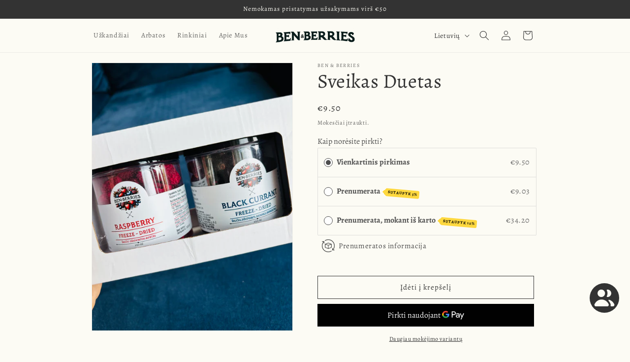

--- FILE ---
content_type: application/x-javascript
request_url: https://app.sealsubscriptions.com/shopify/public/status/shop/440a6c-2.myshopify.com.js?1768802367
body_size: -367
content:
var sealsubscriptions_settings_updated='1734849565c';

--- FILE ---
content_type: application/x-javascript
request_url: https://app.sealsubscriptions.com/shopify/public/status/shop/440a6c-2.myshopify.com.js?1768802361
body_size: -157
content:
var sealsubscriptions_settings_updated='1734849565c';

--- FILE ---
content_type: text/javascript; charset=utf-8
request_url: https://benberries.com/products/sveikas-duetas.js
body_size: 1100
content:
{"id":8838297518411,"title":"Sveikas Duetas","handle":"sveikas-duetas","description":"\u003cp data-mce-fragment=\"1\"\u003eŠi galinga liofilizuotų juodųjų serbentų ir aviečių pora yra natūralus imuniteto stipriklis. Ryškių skonių ir būtinų vitaminų kupinas idealus pasirinkimas maitinti kūną ir stiprinti imuninę sistemą. Skanus ir maistingas, jis puikiai tinka visiems, ieškantiems skonio ir naudos sveikatai.\u003cbr\u003e\u003cbr\u003eRinkinį sudaro 2\u0026nbsp;indeliai liofilizuotų juodųjų serbentų ir aviečių\u003c\/p\u003e","published_at":"2024-04-12T22:38:59+03:00","created_at":"2024-04-12T22:33:03+03:00","vendor":"Ben \u0026 Berries","type":"Bundle","tags":[],"price":950,"price_min":950,"price_max":950,"available":true,"price_varies":false,"compare_at_price":null,"compare_at_price_min":0,"compare_at_price_max":0,"compare_at_price_varies":false,"variants":[{"id":47648886292811,"title":"Default Title","option1":"Default Title","option2":null,"option3":null,"sku":"","requires_shipping":true,"taxable":true,"featured_image":null,"available":true,"name":"Sveikas Duetas","public_title":null,"options":["Default Title"],"price":950,"weight":200,"compare_at_price":null,"inventory_management":"shopify","barcode":null,"requires_selling_plan":false,"selling_plan_allocations":[{"price_adjustments":[{"position":1,"price":903}],"price":903,"compare_at_price":950,"per_delivery_price":903,"selling_plan_id":689368170827,"selling_plan_group_id":"42070e3b9785b5e5619f72cac29e7dfc8366e7a3"},{"price_adjustments":[{"position":1,"price":3420}],"price":3420,"compare_at_price":3800,"per_delivery_price":855,"selling_plan_id":689368334667,"selling_plan_group_id":"cdb1ae0171607cb643138235c37a4c4bc48c3ddd"},{"price_adjustments":[{"position":1,"price":903}],"price":903,"compare_at_price":950,"per_delivery_price":903,"selling_plan_id":689368203595,"selling_plan_group_id":"42070e3b9785b5e5619f72cac29e7dfc8366e7a3"},{"price_adjustments":[{"position":1,"price":6840}],"price":6840,"compare_at_price":7600,"per_delivery_price":855,"selling_plan_id":689368367435,"selling_plan_group_id":"cdb1ae0171607cb643138235c37a4c4bc48c3ddd"},{"price_adjustments":[{"position":1,"price":903}],"price":903,"compare_at_price":950,"per_delivery_price":903,"selling_plan_id":689368269131,"selling_plan_group_id":"42070e3b9785b5e5619f72cac29e7dfc8366e7a3"},{"price_adjustments":[{"position":1,"price":1710}],"price":1710,"compare_at_price":1900,"per_delivery_price":855,"selling_plan_id":689370136907,"selling_plan_group_id":"cdb1ae0171607cb643138235c37a4c4bc48c3ddd"},{"price_adjustments":[{"position":1,"price":903}],"price":903,"compare_at_price":950,"per_delivery_price":903,"selling_plan_id":689368236363,"selling_plan_group_id":"42070e3b9785b5e5619f72cac29e7dfc8366e7a3"},{"price_adjustments":[{"position":1,"price":2565}],"price":2565,"compare_at_price":2850,"per_delivery_price":855,"selling_plan_id":689370169675,"selling_plan_group_id":"cdb1ae0171607cb643138235c37a4c4bc48c3ddd"},{"price_adjustments":[{"position":1,"price":903}],"price":903,"compare_at_price":950,"per_delivery_price":903,"selling_plan_id":689370104139,"selling_plan_group_id":"42070e3b9785b5e5619f72cac29e7dfc8366e7a3"},{"price_adjustments":[{"position":1,"price":3420}],"price":3420,"compare_at_price":3800,"per_delivery_price":855,"selling_plan_id":689370202443,"selling_plan_group_id":"cdb1ae0171607cb643138235c37a4c4bc48c3ddd"}]}],"images":["\/\/cdn.shopify.com\/s\/files\/1\/0803\/1856\/2635\/files\/B3C0F78F-FA04-415C-BE2A-A3DA8D8AC406.jpg?v=1712950744"],"featured_image":"\/\/cdn.shopify.com\/s\/files\/1\/0803\/1856\/2635\/files\/B3C0F78F-FA04-415C-BE2A-A3DA8D8AC406.jpg?v=1712950744","options":[{"name":"Pavadinimas","position":1,"values":["Default Title"]}],"url":"\/products\/sveikas-duetas","media":[{"alt":null,"id":45760787120459,"position":1,"preview_image":{"aspect_ratio":0.75,"height":5712,"width":4284,"src":"https:\/\/cdn.shopify.com\/s\/files\/1\/0803\/1856\/2635\/files\/B3C0F78F-FA04-415C-BE2A-A3DA8D8AC406.jpg?v=1712950744"},"aspect_ratio":0.75,"height":5712,"media_type":"image","src":"https:\/\/cdn.shopify.com\/s\/files\/1\/0803\/1856\/2635\/files\/B3C0F78F-FA04-415C-BE2A-A3DA8D8AC406.jpg?v=1712950744","width":4284}],"requires_selling_plan":false,"selling_plan_groups":[{"id":"42070e3b9785b5e5619f72cac29e7dfc8366e7a3","name":"Prenumerata","options":[{"name":"Pristatyti kas","position":1,"values":["1 savaitę","2 savaites","3 savaites","4 savaites","1 mėnesį"]}],"selling_plans":[{"id":689368170827,"name":"Savaitinė prenumerata","description":"Pasirinktą indelių kiekį gausite kas 1 savaitę.","options":[{"name":"Pristatyti kas","position":1,"value":"1 savaitę"}],"recurring_deliveries":true,"price_adjustments":[{"order_count":null,"position":1,"value_type":"percentage","value":5}]},{"id":689368203595,"name":"2-jų savaičių prenumerera","description":"Pasirinktą indelių kiekį gausite kas 2 savaites.","options":[{"name":"Pristatyti kas","position":1,"value":"2 savaites"}],"recurring_deliveries":true,"price_adjustments":[{"order_count":null,"position":1,"value_type":"percentage","value":5}]},{"id":689368269131,"name":"3-jų savaičių prenumerera","description":"Pasirinktą indelių kiekį gausite kas 3 savaites.","options":[{"name":"Pristatyti kas","position":1,"value":"3 savaites"}],"recurring_deliveries":true,"price_adjustments":[{"order_count":null,"position":1,"value_type":"percentage","value":5}]},{"id":689368236363,"name":"4-jų savaičių prenumerera","description":"Pasirinktą indelių kiekį gausite kas 4 savaites.","options":[{"name":"Pristatyti kas","position":1,"value":"4 savaites"}],"recurring_deliveries":true,"price_adjustments":[{"order_count":null,"position":1,"value_type":"percentage","value":5}]},{"id":689370104139,"name":"1 mėnesio prenumerata","description":"Pasirinktą indelių kiekį gausite kas 1 mėnesį.","options":[{"name":"Pristatyti kas","position":1,"value":"1 mėnesį"}],"recurring_deliveries":true,"price_adjustments":[{"order_count":null,"position":1,"value_type":"percentage","value":5}]}],"app_id":"Seal Subscriptions"},{"id":"cdb1ae0171607cb643138235c37a4c4bc48c3ddd","name":"Prenumerata, mokant iš karto","options":[{"name":"Mokėti už:","position":1,"values":["4 pristatymus (1 per savaitę)","8 pristatymus (1 per savaitę)","2 pristatymus (1 per mėnesį)","3 pristatymus (1 per mėnesį)","4 pristatymus (1 per mėnesį)"]}],"selling_plans":[{"id":689368334667,"name":"Savaitinė prenumerata","description":"Pasirinktą indelių kiekį gausite kas savaitę, iš viso 4 kartus.","options":[{"name":"Mokėti už:","position":1,"value":"4 pristatymus (1 per savaitę)"}],"recurring_deliveries":true,"price_adjustments":[{"order_count":null,"position":1,"value_type":"percentage","value":10}]},{"id":689368367435,"name":"dviejų mėn. prenumerata","description":"Pasirinktą indelių kiekį gausite kas savaitę, iš viso 8 kartus.","options":[{"name":"Mokėti už:","position":1,"value":"8 pristatymus (1 per savaitę)"}],"recurring_deliveries":true,"price_adjustments":[{"order_count":null,"position":1,"value_type":"percentage","value":10}]},{"id":689370136907,"name":"Monthly deliveries. Pre-paid for 2 months","description":"Pasirinktą indelių kiekį gausite kas mėnesį, iš viso 2 kartus.","options":[{"name":"Mokėti už:","position":1,"value":"2 pristatymus (1 per mėnesį)"}],"recurring_deliveries":true,"price_adjustments":[{"order_count":null,"position":1,"value_type":"percentage","value":10}]},{"id":689370169675,"name":"3 pristatymus (1 per mėnesį)","description":"Pasirinktą indelių kiekį gausite kas mėnesį, iš viso 3 kartus.","options":[{"name":"Mokėti už:","position":1,"value":"3 pristatymus (1 per mėnesį)"}],"recurring_deliveries":true,"price_adjustments":[{"order_count":null,"position":1,"value_type":"percentage","value":10}]},{"id":689370202443,"name":"4 pristatymus (1 per mėnesį)","description":"Pasirinktą indelių kiekį gausite kas mėnesį, iš viso 4 kartus.","options":[{"name":"Mokėti už:","position":1,"value":"4 pristatymus (1 per mėnesį)"}],"recurring_deliveries":true,"price_adjustments":[{"order_count":null,"position":1,"value_type":"percentage","value":10}]}],"app_id":"Seal Subscriptions"}]}